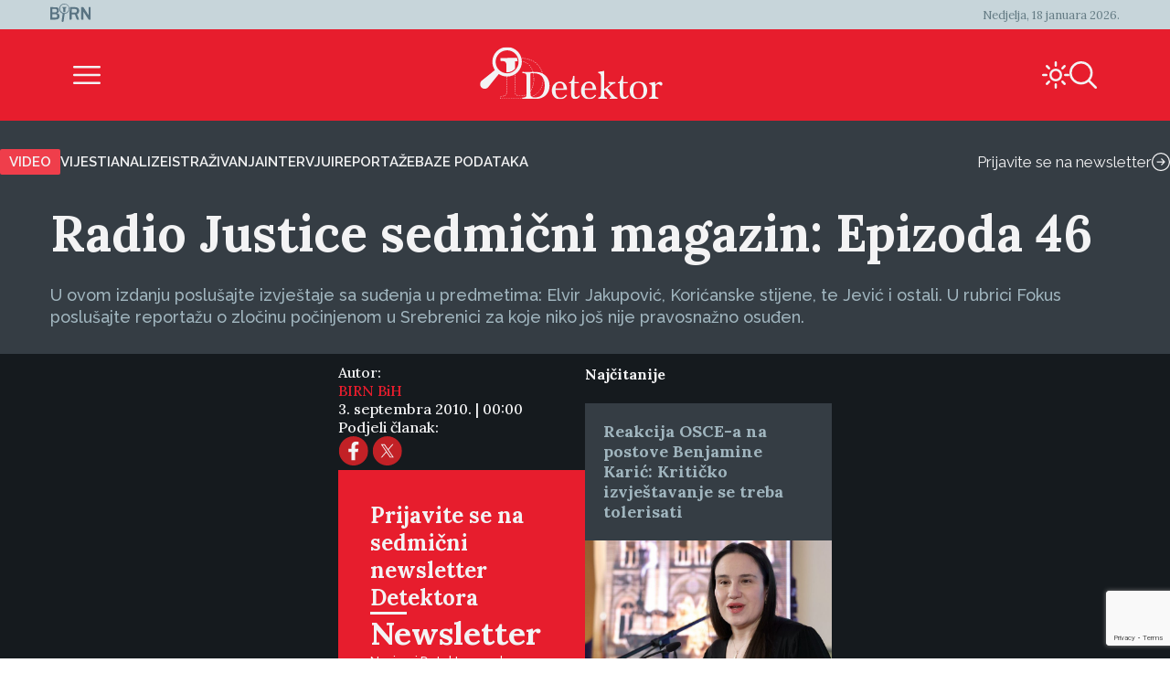

--- FILE ---
content_type: text/html; charset=utf-8
request_url: https://www.google.com/recaptcha/api2/anchor?ar=1&k=6Le6RJwgAAAAAPel-2YdVaR8bipkm87FqPbaBaNN&co=aHR0cHM6Ly9kZXRla3Rvci5iYTo0NDM.&hl=en&v=PoyoqOPhxBO7pBk68S4YbpHZ&size=invisible&anchor-ms=20000&execute-ms=30000&cb=bhq2gl7e0s1j
body_size: 48812
content:
<!DOCTYPE HTML><html dir="ltr" lang="en"><head><meta http-equiv="Content-Type" content="text/html; charset=UTF-8">
<meta http-equiv="X-UA-Compatible" content="IE=edge">
<title>reCAPTCHA</title>
<style type="text/css">
/* cyrillic-ext */
@font-face {
  font-family: 'Roboto';
  font-style: normal;
  font-weight: 400;
  font-stretch: 100%;
  src: url(//fonts.gstatic.com/s/roboto/v48/KFO7CnqEu92Fr1ME7kSn66aGLdTylUAMa3GUBHMdazTgWw.woff2) format('woff2');
  unicode-range: U+0460-052F, U+1C80-1C8A, U+20B4, U+2DE0-2DFF, U+A640-A69F, U+FE2E-FE2F;
}
/* cyrillic */
@font-face {
  font-family: 'Roboto';
  font-style: normal;
  font-weight: 400;
  font-stretch: 100%;
  src: url(//fonts.gstatic.com/s/roboto/v48/KFO7CnqEu92Fr1ME7kSn66aGLdTylUAMa3iUBHMdazTgWw.woff2) format('woff2');
  unicode-range: U+0301, U+0400-045F, U+0490-0491, U+04B0-04B1, U+2116;
}
/* greek-ext */
@font-face {
  font-family: 'Roboto';
  font-style: normal;
  font-weight: 400;
  font-stretch: 100%;
  src: url(//fonts.gstatic.com/s/roboto/v48/KFO7CnqEu92Fr1ME7kSn66aGLdTylUAMa3CUBHMdazTgWw.woff2) format('woff2');
  unicode-range: U+1F00-1FFF;
}
/* greek */
@font-face {
  font-family: 'Roboto';
  font-style: normal;
  font-weight: 400;
  font-stretch: 100%;
  src: url(//fonts.gstatic.com/s/roboto/v48/KFO7CnqEu92Fr1ME7kSn66aGLdTylUAMa3-UBHMdazTgWw.woff2) format('woff2');
  unicode-range: U+0370-0377, U+037A-037F, U+0384-038A, U+038C, U+038E-03A1, U+03A3-03FF;
}
/* math */
@font-face {
  font-family: 'Roboto';
  font-style: normal;
  font-weight: 400;
  font-stretch: 100%;
  src: url(//fonts.gstatic.com/s/roboto/v48/KFO7CnqEu92Fr1ME7kSn66aGLdTylUAMawCUBHMdazTgWw.woff2) format('woff2');
  unicode-range: U+0302-0303, U+0305, U+0307-0308, U+0310, U+0312, U+0315, U+031A, U+0326-0327, U+032C, U+032F-0330, U+0332-0333, U+0338, U+033A, U+0346, U+034D, U+0391-03A1, U+03A3-03A9, U+03B1-03C9, U+03D1, U+03D5-03D6, U+03F0-03F1, U+03F4-03F5, U+2016-2017, U+2034-2038, U+203C, U+2040, U+2043, U+2047, U+2050, U+2057, U+205F, U+2070-2071, U+2074-208E, U+2090-209C, U+20D0-20DC, U+20E1, U+20E5-20EF, U+2100-2112, U+2114-2115, U+2117-2121, U+2123-214F, U+2190, U+2192, U+2194-21AE, U+21B0-21E5, U+21F1-21F2, U+21F4-2211, U+2213-2214, U+2216-22FF, U+2308-230B, U+2310, U+2319, U+231C-2321, U+2336-237A, U+237C, U+2395, U+239B-23B7, U+23D0, U+23DC-23E1, U+2474-2475, U+25AF, U+25B3, U+25B7, U+25BD, U+25C1, U+25CA, U+25CC, U+25FB, U+266D-266F, U+27C0-27FF, U+2900-2AFF, U+2B0E-2B11, U+2B30-2B4C, U+2BFE, U+3030, U+FF5B, U+FF5D, U+1D400-1D7FF, U+1EE00-1EEFF;
}
/* symbols */
@font-face {
  font-family: 'Roboto';
  font-style: normal;
  font-weight: 400;
  font-stretch: 100%;
  src: url(//fonts.gstatic.com/s/roboto/v48/KFO7CnqEu92Fr1ME7kSn66aGLdTylUAMaxKUBHMdazTgWw.woff2) format('woff2');
  unicode-range: U+0001-000C, U+000E-001F, U+007F-009F, U+20DD-20E0, U+20E2-20E4, U+2150-218F, U+2190, U+2192, U+2194-2199, U+21AF, U+21E6-21F0, U+21F3, U+2218-2219, U+2299, U+22C4-22C6, U+2300-243F, U+2440-244A, U+2460-24FF, U+25A0-27BF, U+2800-28FF, U+2921-2922, U+2981, U+29BF, U+29EB, U+2B00-2BFF, U+4DC0-4DFF, U+FFF9-FFFB, U+10140-1018E, U+10190-1019C, U+101A0, U+101D0-101FD, U+102E0-102FB, U+10E60-10E7E, U+1D2C0-1D2D3, U+1D2E0-1D37F, U+1F000-1F0FF, U+1F100-1F1AD, U+1F1E6-1F1FF, U+1F30D-1F30F, U+1F315, U+1F31C, U+1F31E, U+1F320-1F32C, U+1F336, U+1F378, U+1F37D, U+1F382, U+1F393-1F39F, U+1F3A7-1F3A8, U+1F3AC-1F3AF, U+1F3C2, U+1F3C4-1F3C6, U+1F3CA-1F3CE, U+1F3D4-1F3E0, U+1F3ED, U+1F3F1-1F3F3, U+1F3F5-1F3F7, U+1F408, U+1F415, U+1F41F, U+1F426, U+1F43F, U+1F441-1F442, U+1F444, U+1F446-1F449, U+1F44C-1F44E, U+1F453, U+1F46A, U+1F47D, U+1F4A3, U+1F4B0, U+1F4B3, U+1F4B9, U+1F4BB, U+1F4BF, U+1F4C8-1F4CB, U+1F4D6, U+1F4DA, U+1F4DF, U+1F4E3-1F4E6, U+1F4EA-1F4ED, U+1F4F7, U+1F4F9-1F4FB, U+1F4FD-1F4FE, U+1F503, U+1F507-1F50B, U+1F50D, U+1F512-1F513, U+1F53E-1F54A, U+1F54F-1F5FA, U+1F610, U+1F650-1F67F, U+1F687, U+1F68D, U+1F691, U+1F694, U+1F698, U+1F6AD, U+1F6B2, U+1F6B9-1F6BA, U+1F6BC, U+1F6C6-1F6CF, U+1F6D3-1F6D7, U+1F6E0-1F6EA, U+1F6F0-1F6F3, U+1F6F7-1F6FC, U+1F700-1F7FF, U+1F800-1F80B, U+1F810-1F847, U+1F850-1F859, U+1F860-1F887, U+1F890-1F8AD, U+1F8B0-1F8BB, U+1F8C0-1F8C1, U+1F900-1F90B, U+1F93B, U+1F946, U+1F984, U+1F996, U+1F9E9, U+1FA00-1FA6F, U+1FA70-1FA7C, U+1FA80-1FA89, U+1FA8F-1FAC6, U+1FACE-1FADC, U+1FADF-1FAE9, U+1FAF0-1FAF8, U+1FB00-1FBFF;
}
/* vietnamese */
@font-face {
  font-family: 'Roboto';
  font-style: normal;
  font-weight: 400;
  font-stretch: 100%;
  src: url(//fonts.gstatic.com/s/roboto/v48/KFO7CnqEu92Fr1ME7kSn66aGLdTylUAMa3OUBHMdazTgWw.woff2) format('woff2');
  unicode-range: U+0102-0103, U+0110-0111, U+0128-0129, U+0168-0169, U+01A0-01A1, U+01AF-01B0, U+0300-0301, U+0303-0304, U+0308-0309, U+0323, U+0329, U+1EA0-1EF9, U+20AB;
}
/* latin-ext */
@font-face {
  font-family: 'Roboto';
  font-style: normal;
  font-weight: 400;
  font-stretch: 100%;
  src: url(//fonts.gstatic.com/s/roboto/v48/KFO7CnqEu92Fr1ME7kSn66aGLdTylUAMa3KUBHMdazTgWw.woff2) format('woff2');
  unicode-range: U+0100-02BA, U+02BD-02C5, U+02C7-02CC, U+02CE-02D7, U+02DD-02FF, U+0304, U+0308, U+0329, U+1D00-1DBF, U+1E00-1E9F, U+1EF2-1EFF, U+2020, U+20A0-20AB, U+20AD-20C0, U+2113, U+2C60-2C7F, U+A720-A7FF;
}
/* latin */
@font-face {
  font-family: 'Roboto';
  font-style: normal;
  font-weight: 400;
  font-stretch: 100%;
  src: url(//fonts.gstatic.com/s/roboto/v48/KFO7CnqEu92Fr1ME7kSn66aGLdTylUAMa3yUBHMdazQ.woff2) format('woff2');
  unicode-range: U+0000-00FF, U+0131, U+0152-0153, U+02BB-02BC, U+02C6, U+02DA, U+02DC, U+0304, U+0308, U+0329, U+2000-206F, U+20AC, U+2122, U+2191, U+2193, U+2212, U+2215, U+FEFF, U+FFFD;
}
/* cyrillic-ext */
@font-face {
  font-family: 'Roboto';
  font-style: normal;
  font-weight: 500;
  font-stretch: 100%;
  src: url(//fonts.gstatic.com/s/roboto/v48/KFO7CnqEu92Fr1ME7kSn66aGLdTylUAMa3GUBHMdazTgWw.woff2) format('woff2');
  unicode-range: U+0460-052F, U+1C80-1C8A, U+20B4, U+2DE0-2DFF, U+A640-A69F, U+FE2E-FE2F;
}
/* cyrillic */
@font-face {
  font-family: 'Roboto';
  font-style: normal;
  font-weight: 500;
  font-stretch: 100%;
  src: url(//fonts.gstatic.com/s/roboto/v48/KFO7CnqEu92Fr1ME7kSn66aGLdTylUAMa3iUBHMdazTgWw.woff2) format('woff2');
  unicode-range: U+0301, U+0400-045F, U+0490-0491, U+04B0-04B1, U+2116;
}
/* greek-ext */
@font-face {
  font-family: 'Roboto';
  font-style: normal;
  font-weight: 500;
  font-stretch: 100%;
  src: url(//fonts.gstatic.com/s/roboto/v48/KFO7CnqEu92Fr1ME7kSn66aGLdTylUAMa3CUBHMdazTgWw.woff2) format('woff2');
  unicode-range: U+1F00-1FFF;
}
/* greek */
@font-face {
  font-family: 'Roboto';
  font-style: normal;
  font-weight: 500;
  font-stretch: 100%;
  src: url(//fonts.gstatic.com/s/roboto/v48/KFO7CnqEu92Fr1ME7kSn66aGLdTylUAMa3-UBHMdazTgWw.woff2) format('woff2');
  unicode-range: U+0370-0377, U+037A-037F, U+0384-038A, U+038C, U+038E-03A1, U+03A3-03FF;
}
/* math */
@font-face {
  font-family: 'Roboto';
  font-style: normal;
  font-weight: 500;
  font-stretch: 100%;
  src: url(//fonts.gstatic.com/s/roboto/v48/KFO7CnqEu92Fr1ME7kSn66aGLdTylUAMawCUBHMdazTgWw.woff2) format('woff2');
  unicode-range: U+0302-0303, U+0305, U+0307-0308, U+0310, U+0312, U+0315, U+031A, U+0326-0327, U+032C, U+032F-0330, U+0332-0333, U+0338, U+033A, U+0346, U+034D, U+0391-03A1, U+03A3-03A9, U+03B1-03C9, U+03D1, U+03D5-03D6, U+03F0-03F1, U+03F4-03F5, U+2016-2017, U+2034-2038, U+203C, U+2040, U+2043, U+2047, U+2050, U+2057, U+205F, U+2070-2071, U+2074-208E, U+2090-209C, U+20D0-20DC, U+20E1, U+20E5-20EF, U+2100-2112, U+2114-2115, U+2117-2121, U+2123-214F, U+2190, U+2192, U+2194-21AE, U+21B0-21E5, U+21F1-21F2, U+21F4-2211, U+2213-2214, U+2216-22FF, U+2308-230B, U+2310, U+2319, U+231C-2321, U+2336-237A, U+237C, U+2395, U+239B-23B7, U+23D0, U+23DC-23E1, U+2474-2475, U+25AF, U+25B3, U+25B7, U+25BD, U+25C1, U+25CA, U+25CC, U+25FB, U+266D-266F, U+27C0-27FF, U+2900-2AFF, U+2B0E-2B11, U+2B30-2B4C, U+2BFE, U+3030, U+FF5B, U+FF5D, U+1D400-1D7FF, U+1EE00-1EEFF;
}
/* symbols */
@font-face {
  font-family: 'Roboto';
  font-style: normal;
  font-weight: 500;
  font-stretch: 100%;
  src: url(//fonts.gstatic.com/s/roboto/v48/KFO7CnqEu92Fr1ME7kSn66aGLdTylUAMaxKUBHMdazTgWw.woff2) format('woff2');
  unicode-range: U+0001-000C, U+000E-001F, U+007F-009F, U+20DD-20E0, U+20E2-20E4, U+2150-218F, U+2190, U+2192, U+2194-2199, U+21AF, U+21E6-21F0, U+21F3, U+2218-2219, U+2299, U+22C4-22C6, U+2300-243F, U+2440-244A, U+2460-24FF, U+25A0-27BF, U+2800-28FF, U+2921-2922, U+2981, U+29BF, U+29EB, U+2B00-2BFF, U+4DC0-4DFF, U+FFF9-FFFB, U+10140-1018E, U+10190-1019C, U+101A0, U+101D0-101FD, U+102E0-102FB, U+10E60-10E7E, U+1D2C0-1D2D3, U+1D2E0-1D37F, U+1F000-1F0FF, U+1F100-1F1AD, U+1F1E6-1F1FF, U+1F30D-1F30F, U+1F315, U+1F31C, U+1F31E, U+1F320-1F32C, U+1F336, U+1F378, U+1F37D, U+1F382, U+1F393-1F39F, U+1F3A7-1F3A8, U+1F3AC-1F3AF, U+1F3C2, U+1F3C4-1F3C6, U+1F3CA-1F3CE, U+1F3D4-1F3E0, U+1F3ED, U+1F3F1-1F3F3, U+1F3F5-1F3F7, U+1F408, U+1F415, U+1F41F, U+1F426, U+1F43F, U+1F441-1F442, U+1F444, U+1F446-1F449, U+1F44C-1F44E, U+1F453, U+1F46A, U+1F47D, U+1F4A3, U+1F4B0, U+1F4B3, U+1F4B9, U+1F4BB, U+1F4BF, U+1F4C8-1F4CB, U+1F4D6, U+1F4DA, U+1F4DF, U+1F4E3-1F4E6, U+1F4EA-1F4ED, U+1F4F7, U+1F4F9-1F4FB, U+1F4FD-1F4FE, U+1F503, U+1F507-1F50B, U+1F50D, U+1F512-1F513, U+1F53E-1F54A, U+1F54F-1F5FA, U+1F610, U+1F650-1F67F, U+1F687, U+1F68D, U+1F691, U+1F694, U+1F698, U+1F6AD, U+1F6B2, U+1F6B9-1F6BA, U+1F6BC, U+1F6C6-1F6CF, U+1F6D3-1F6D7, U+1F6E0-1F6EA, U+1F6F0-1F6F3, U+1F6F7-1F6FC, U+1F700-1F7FF, U+1F800-1F80B, U+1F810-1F847, U+1F850-1F859, U+1F860-1F887, U+1F890-1F8AD, U+1F8B0-1F8BB, U+1F8C0-1F8C1, U+1F900-1F90B, U+1F93B, U+1F946, U+1F984, U+1F996, U+1F9E9, U+1FA00-1FA6F, U+1FA70-1FA7C, U+1FA80-1FA89, U+1FA8F-1FAC6, U+1FACE-1FADC, U+1FADF-1FAE9, U+1FAF0-1FAF8, U+1FB00-1FBFF;
}
/* vietnamese */
@font-face {
  font-family: 'Roboto';
  font-style: normal;
  font-weight: 500;
  font-stretch: 100%;
  src: url(//fonts.gstatic.com/s/roboto/v48/KFO7CnqEu92Fr1ME7kSn66aGLdTylUAMa3OUBHMdazTgWw.woff2) format('woff2');
  unicode-range: U+0102-0103, U+0110-0111, U+0128-0129, U+0168-0169, U+01A0-01A1, U+01AF-01B0, U+0300-0301, U+0303-0304, U+0308-0309, U+0323, U+0329, U+1EA0-1EF9, U+20AB;
}
/* latin-ext */
@font-face {
  font-family: 'Roboto';
  font-style: normal;
  font-weight: 500;
  font-stretch: 100%;
  src: url(//fonts.gstatic.com/s/roboto/v48/KFO7CnqEu92Fr1ME7kSn66aGLdTylUAMa3KUBHMdazTgWw.woff2) format('woff2');
  unicode-range: U+0100-02BA, U+02BD-02C5, U+02C7-02CC, U+02CE-02D7, U+02DD-02FF, U+0304, U+0308, U+0329, U+1D00-1DBF, U+1E00-1E9F, U+1EF2-1EFF, U+2020, U+20A0-20AB, U+20AD-20C0, U+2113, U+2C60-2C7F, U+A720-A7FF;
}
/* latin */
@font-face {
  font-family: 'Roboto';
  font-style: normal;
  font-weight: 500;
  font-stretch: 100%;
  src: url(//fonts.gstatic.com/s/roboto/v48/KFO7CnqEu92Fr1ME7kSn66aGLdTylUAMa3yUBHMdazQ.woff2) format('woff2');
  unicode-range: U+0000-00FF, U+0131, U+0152-0153, U+02BB-02BC, U+02C6, U+02DA, U+02DC, U+0304, U+0308, U+0329, U+2000-206F, U+20AC, U+2122, U+2191, U+2193, U+2212, U+2215, U+FEFF, U+FFFD;
}
/* cyrillic-ext */
@font-face {
  font-family: 'Roboto';
  font-style: normal;
  font-weight: 900;
  font-stretch: 100%;
  src: url(//fonts.gstatic.com/s/roboto/v48/KFO7CnqEu92Fr1ME7kSn66aGLdTylUAMa3GUBHMdazTgWw.woff2) format('woff2');
  unicode-range: U+0460-052F, U+1C80-1C8A, U+20B4, U+2DE0-2DFF, U+A640-A69F, U+FE2E-FE2F;
}
/* cyrillic */
@font-face {
  font-family: 'Roboto';
  font-style: normal;
  font-weight: 900;
  font-stretch: 100%;
  src: url(//fonts.gstatic.com/s/roboto/v48/KFO7CnqEu92Fr1ME7kSn66aGLdTylUAMa3iUBHMdazTgWw.woff2) format('woff2');
  unicode-range: U+0301, U+0400-045F, U+0490-0491, U+04B0-04B1, U+2116;
}
/* greek-ext */
@font-face {
  font-family: 'Roboto';
  font-style: normal;
  font-weight: 900;
  font-stretch: 100%;
  src: url(//fonts.gstatic.com/s/roboto/v48/KFO7CnqEu92Fr1ME7kSn66aGLdTylUAMa3CUBHMdazTgWw.woff2) format('woff2');
  unicode-range: U+1F00-1FFF;
}
/* greek */
@font-face {
  font-family: 'Roboto';
  font-style: normal;
  font-weight: 900;
  font-stretch: 100%;
  src: url(//fonts.gstatic.com/s/roboto/v48/KFO7CnqEu92Fr1ME7kSn66aGLdTylUAMa3-UBHMdazTgWw.woff2) format('woff2');
  unicode-range: U+0370-0377, U+037A-037F, U+0384-038A, U+038C, U+038E-03A1, U+03A3-03FF;
}
/* math */
@font-face {
  font-family: 'Roboto';
  font-style: normal;
  font-weight: 900;
  font-stretch: 100%;
  src: url(//fonts.gstatic.com/s/roboto/v48/KFO7CnqEu92Fr1ME7kSn66aGLdTylUAMawCUBHMdazTgWw.woff2) format('woff2');
  unicode-range: U+0302-0303, U+0305, U+0307-0308, U+0310, U+0312, U+0315, U+031A, U+0326-0327, U+032C, U+032F-0330, U+0332-0333, U+0338, U+033A, U+0346, U+034D, U+0391-03A1, U+03A3-03A9, U+03B1-03C9, U+03D1, U+03D5-03D6, U+03F0-03F1, U+03F4-03F5, U+2016-2017, U+2034-2038, U+203C, U+2040, U+2043, U+2047, U+2050, U+2057, U+205F, U+2070-2071, U+2074-208E, U+2090-209C, U+20D0-20DC, U+20E1, U+20E5-20EF, U+2100-2112, U+2114-2115, U+2117-2121, U+2123-214F, U+2190, U+2192, U+2194-21AE, U+21B0-21E5, U+21F1-21F2, U+21F4-2211, U+2213-2214, U+2216-22FF, U+2308-230B, U+2310, U+2319, U+231C-2321, U+2336-237A, U+237C, U+2395, U+239B-23B7, U+23D0, U+23DC-23E1, U+2474-2475, U+25AF, U+25B3, U+25B7, U+25BD, U+25C1, U+25CA, U+25CC, U+25FB, U+266D-266F, U+27C0-27FF, U+2900-2AFF, U+2B0E-2B11, U+2B30-2B4C, U+2BFE, U+3030, U+FF5B, U+FF5D, U+1D400-1D7FF, U+1EE00-1EEFF;
}
/* symbols */
@font-face {
  font-family: 'Roboto';
  font-style: normal;
  font-weight: 900;
  font-stretch: 100%;
  src: url(//fonts.gstatic.com/s/roboto/v48/KFO7CnqEu92Fr1ME7kSn66aGLdTylUAMaxKUBHMdazTgWw.woff2) format('woff2');
  unicode-range: U+0001-000C, U+000E-001F, U+007F-009F, U+20DD-20E0, U+20E2-20E4, U+2150-218F, U+2190, U+2192, U+2194-2199, U+21AF, U+21E6-21F0, U+21F3, U+2218-2219, U+2299, U+22C4-22C6, U+2300-243F, U+2440-244A, U+2460-24FF, U+25A0-27BF, U+2800-28FF, U+2921-2922, U+2981, U+29BF, U+29EB, U+2B00-2BFF, U+4DC0-4DFF, U+FFF9-FFFB, U+10140-1018E, U+10190-1019C, U+101A0, U+101D0-101FD, U+102E0-102FB, U+10E60-10E7E, U+1D2C0-1D2D3, U+1D2E0-1D37F, U+1F000-1F0FF, U+1F100-1F1AD, U+1F1E6-1F1FF, U+1F30D-1F30F, U+1F315, U+1F31C, U+1F31E, U+1F320-1F32C, U+1F336, U+1F378, U+1F37D, U+1F382, U+1F393-1F39F, U+1F3A7-1F3A8, U+1F3AC-1F3AF, U+1F3C2, U+1F3C4-1F3C6, U+1F3CA-1F3CE, U+1F3D4-1F3E0, U+1F3ED, U+1F3F1-1F3F3, U+1F3F5-1F3F7, U+1F408, U+1F415, U+1F41F, U+1F426, U+1F43F, U+1F441-1F442, U+1F444, U+1F446-1F449, U+1F44C-1F44E, U+1F453, U+1F46A, U+1F47D, U+1F4A3, U+1F4B0, U+1F4B3, U+1F4B9, U+1F4BB, U+1F4BF, U+1F4C8-1F4CB, U+1F4D6, U+1F4DA, U+1F4DF, U+1F4E3-1F4E6, U+1F4EA-1F4ED, U+1F4F7, U+1F4F9-1F4FB, U+1F4FD-1F4FE, U+1F503, U+1F507-1F50B, U+1F50D, U+1F512-1F513, U+1F53E-1F54A, U+1F54F-1F5FA, U+1F610, U+1F650-1F67F, U+1F687, U+1F68D, U+1F691, U+1F694, U+1F698, U+1F6AD, U+1F6B2, U+1F6B9-1F6BA, U+1F6BC, U+1F6C6-1F6CF, U+1F6D3-1F6D7, U+1F6E0-1F6EA, U+1F6F0-1F6F3, U+1F6F7-1F6FC, U+1F700-1F7FF, U+1F800-1F80B, U+1F810-1F847, U+1F850-1F859, U+1F860-1F887, U+1F890-1F8AD, U+1F8B0-1F8BB, U+1F8C0-1F8C1, U+1F900-1F90B, U+1F93B, U+1F946, U+1F984, U+1F996, U+1F9E9, U+1FA00-1FA6F, U+1FA70-1FA7C, U+1FA80-1FA89, U+1FA8F-1FAC6, U+1FACE-1FADC, U+1FADF-1FAE9, U+1FAF0-1FAF8, U+1FB00-1FBFF;
}
/* vietnamese */
@font-face {
  font-family: 'Roboto';
  font-style: normal;
  font-weight: 900;
  font-stretch: 100%;
  src: url(//fonts.gstatic.com/s/roboto/v48/KFO7CnqEu92Fr1ME7kSn66aGLdTylUAMa3OUBHMdazTgWw.woff2) format('woff2');
  unicode-range: U+0102-0103, U+0110-0111, U+0128-0129, U+0168-0169, U+01A0-01A1, U+01AF-01B0, U+0300-0301, U+0303-0304, U+0308-0309, U+0323, U+0329, U+1EA0-1EF9, U+20AB;
}
/* latin-ext */
@font-face {
  font-family: 'Roboto';
  font-style: normal;
  font-weight: 900;
  font-stretch: 100%;
  src: url(//fonts.gstatic.com/s/roboto/v48/KFO7CnqEu92Fr1ME7kSn66aGLdTylUAMa3KUBHMdazTgWw.woff2) format('woff2');
  unicode-range: U+0100-02BA, U+02BD-02C5, U+02C7-02CC, U+02CE-02D7, U+02DD-02FF, U+0304, U+0308, U+0329, U+1D00-1DBF, U+1E00-1E9F, U+1EF2-1EFF, U+2020, U+20A0-20AB, U+20AD-20C0, U+2113, U+2C60-2C7F, U+A720-A7FF;
}
/* latin */
@font-face {
  font-family: 'Roboto';
  font-style: normal;
  font-weight: 900;
  font-stretch: 100%;
  src: url(//fonts.gstatic.com/s/roboto/v48/KFO7CnqEu92Fr1ME7kSn66aGLdTylUAMa3yUBHMdazQ.woff2) format('woff2');
  unicode-range: U+0000-00FF, U+0131, U+0152-0153, U+02BB-02BC, U+02C6, U+02DA, U+02DC, U+0304, U+0308, U+0329, U+2000-206F, U+20AC, U+2122, U+2191, U+2193, U+2212, U+2215, U+FEFF, U+FFFD;
}

</style>
<link rel="stylesheet" type="text/css" href="https://www.gstatic.com/recaptcha/releases/PoyoqOPhxBO7pBk68S4YbpHZ/styles__ltr.css">
<script nonce="TKDm7J3eC6MLgNpA08_A6Q" type="text/javascript">window['__recaptcha_api'] = 'https://www.google.com/recaptcha/api2/';</script>
<script type="text/javascript" src="https://www.gstatic.com/recaptcha/releases/PoyoqOPhxBO7pBk68S4YbpHZ/recaptcha__en.js" nonce="TKDm7J3eC6MLgNpA08_A6Q">
      
    </script></head>
<body><div id="rc-anchor-alert" class="rc-anchor-alert"></div>
<input type="hidden" id="recaptcha-token" value="[base64]">
<script type="text/javascript" nonce="TKDm7J3eC6MLgNpA08_A6Q">
      recaptcha.anchor.Main.init("[\x22ainput\x22,[\x22bgdata\x22,\x22\x22,\[base64]/[base64]/[base64]/[base64]/[base64]/UltsKytdPUU6KEU8MjA0OD9SW2wrK109RT4+NnwxOTI6KChFJjY0NTEyKT09NTUyOTYmJk0rMTxjLmxlbmd0aCYmKGMuY2hhckNvZGVBdChNKzEpJjY0NTEyKT09NTYzMjA/[base64]/[base64]/[base64]/[base64]/[base64]/[base64]/[base64]\x22,\[base64]\\u003d\x22,\[base64]/Dq8K1wrtYw6d/w646w7Q6CDXCrBfDtEMjw5HCjgpCC8OJwqsgwp5bIsKbw6zCrcOYPsK9wovDkg3CmgfCtjbDlsKAOyUuwpRbWXI9wr7DonoiIhvCk8KNK8KXNUDDlsOER8OLQsKmQ2PDhiXCrMO3TUsmasOQc8KRwonDoX/Ds1InwqrDhMOhbcOhw53CjVnDicODw5nDvsKALsOTwrvDoRRpw4ByI8KNw7PDmXdUSW3DiA13w6/CjsKDRsO1w5zDkcKQCMK0w5lhTMOhZMKAIcK7GHwgwplvwrF+woR1wrPDhmRzwrZRQVvChEwzwqPDmsOUGSA1f3FEcyLDhMOHwqPDoj55w5MgHy5ZAnBcwok9W1ACIU0vIE/ChAtTw6nDpxXCjcKrw53CnlZ7LkcowpDDiHDCpMOrw6ZPw7xdw7XDr8KgwoMvXCjCh8K3wrclwoRnwpXCicKGw4rDukVXew9gw6xVL0ohVB7DpcKuwrtOYXdGXlk/wq3Ct3TDt2zDqSDCuC/Di8K3Xjoow4vDug1hw5XCi8OIKR/Dm8OHfcKhwpJnS8Kyw7RFFSTDsH7DtUbDlEpmwrNhw7cudcKxw6kpwpBBIj9Yw7XCphDDqEU/w5lnZDnCoMKrciIiwpkyW8OYdsO+wo3Dl8K5Z01cwpsBwq0FI8OZw4INHMKhw4t0asKRwp1iZ8OWwowVBcKyB8OUFMK5G8OZd8OyMR7CkMKsw69rwq/DpDPCs0nChsKswoItZVkMLUfCk8OywrrDiAzChcK5fMKQPAEcSsKjwp1AEMOxwpMYTMOMwrFfW8OlNMOqw4YGGcKJCcOgwofCmX59w5YYX1/DqVPCm8KkwqHDkmYjKCjDscOowqo9w4XCnsOtw6jDq3LCsgs9PX08D8OLwrRraMOKw7fClsKIQMKhDcKowogZwp/DgXzCkcK3eHoFGAbDgsKXF8OIwpvDvcKSZD/[base64]/DnlxLMcOgwqh8wp/Dmy91woNiacORQMKOwqjCkcKRwrTCqWsswo5BwrvCgMONwrbDrW7DvsOcCMKlwoXCizJCB3ciHi/Co8K1wolUw4BEwqEDGMKdLMKVwrLDuAXCqRYRw7xZP3/DqcKAwoFceHdNPcKFwq4sZ8OXfl99w7A7woYmLgvCv8Oiw77Cn8OlMSh0w5bDs8KrwrrDmibCiULDsHfCksOjw6pEw44Sw5XDsS7CkDw7wrkCaS3Dt8K0HRbDmsKDLDHCmsOmcsODcjzDvsKSw4/CtU1mI8Ofw7DCjSobw7xrwoDDoAEHw7QwGQEoWMOpwr92w7Ifwq4WI1d1w5FuwqR+YU4JB8OWw4fDoWZuw6llZikUSkXDicKFw5V4XcOHAcO/J8O1NMK/w7HCvxYDw6HDm8KKAsKrw5l7W8OWeSJ+NhBWwrpiwpdbOsK8LWvCqhEgAsOJwprDu8K0w4YALwrDg8OBSWsSJ8O+wqXCq8Kfw7LDtsOwwr3Dl8Onw5fCsHxIacKRwrk7SxIIw4TDgl/CusOxw6fDl8ONc8Ohwr/CnMKzwpvCoxluwpAvR8Oowp9Owpp1w67DhMOXLGfCpHjCuQ51wrQHLcO/wobCpsK1bcOFw6vCvMK1w5xtFgDDoMKywo/ChsOCR0PCvQFswovDlhsUw6PCvlnCgHVyUn1/fsO+MGlUWWjDs3PDocOmwpLCoMOwMGLCi2TCvwtseRDCrsKNw59Xw7d3wrFRwoxwa1zCrHXDl8Kae8OrPMK/SSQhwoXCjkcVw4/ChGnCosOlZcOkZSHCoMOxwqzDnMKmwowTwp7Dl8KTw6LCrUxsw6sqJ1vCkMKPwpXCu8ODUBkOZBI6wp96RcKdwoUfKsOpwqzCssO3wobClsOww4JFw7DCpcO2w7wzw6gDwoLDlVM/ccKiPlRmwpnCvcO4wrhYwplDw5zDqGMVHMKMS8O+DV19Fn1NeXsFDFbDsD/[base64]/wrXDhMOowqAzw58Xw6wXwrDDg8KcY8OVOsOGwoRLwozCt37CsMO/HkpiZsOZOcKGCE9oXUvCksOkd8KGw5wDEsKywpx6wrp8wqxLZcKjwpnClsOcwoA2FsKGSMOzaTnDo8KtwqHDjcKywofCjkpcGMK3wrTCnmMXw6fDhcO3IcOLw4rCo8KeZl5Hw7LCjxUyworCpcKYQV09esOWTjPDmcOfwojDkgdRbMKUF2PDlMK9c1k1QcO7bHZNw6/DunoMw5gyMXLDiMOowpXDvsOCwrjDvsOicMOnw4HCncK6d8O7w5DDhsKrwr3Dq3gWBMOFworDucKRw4ciGSEEbMOXw7XDlR4uw6lxw6XCqmp5wr7Cgk/CmMKnwqXDmsOPwprCjsOZfMOLfMKEXcOGwqVlwpdrw48qw73Cj8O+wpAFU8KTaU7Clg/ClDTDlMKTwqDCpmvCpcKlXh1LUAHCkBrDisOzJcK5d3PCocK2BkwxGMO+cl7CtsKVCMOew6djfGw7w53DpcKtwpvDnlkqwqPCt8KJaMOgD8K6AwnCp1s0ACDCmEPClinDogEFwrZgH8OMw5hbEMOXVMKYHsOzwpRve2/Dh8KjwpNzIsKHw59Jwq3CrRtvw7vDkC4CUUFeKB7ChcKRw5NRwp/[base64]/CkhsbFMKTw6XDiHxgwqnCr8OjNDFrw6F8wrLCn8KtwoYSJcK0woI/wqXDicO+McKeP8OXw7QdDDbCq8O0wpVMfAjDjUnDtCI2w6rCj0oVwqXDgsKwPcKXVxUnwqjDmcKMCk/DmMKALz/DrUzCqhDDqD4MUMOCRsOCRMKFwpRtwqg5wpTDucK5wpfCuAzCscOnwp4Xw7fCmwLDkWx1aCUIPmfCrMKbwqhfHMOZwqcKwosvwplYLcKpw5fDgcOyfisofsOGwo8Cwo/CiXsfEsOJazzClMK9EsOxXcOmw5QSw5VidsKGH8KfTcKWwp3DlMKDwpTCsMOAA2rCl8OywpZ9w7TDpXMFwph8wp7DiyQowp7CiWRZwoLDk8K1GRUjPsKFw7RgcX3DqU3DgMKhwpolwo3CvETCscKawoElJBwFwpdYw5bCicKvAcO6wprDksOhw7kYw6PDn8O/w6gKAcKbwpYzw4rChw0BKD07w7zCj2F8wqHDkMKyFMKTw4tPAcOUb8OFwq8PwqPDocOtwqzDikPDqgXDsnbDnw/ClcOmVEjDtsKaw7pvfmHDqz/CnjjDljbDlQsKwpfCuMKyf2JFwod/[base64]/wqNcw7BEw6hkDGR/KzQjwpXDu3tiKcOgwrrCu8KeIHjDscKODhIPwqVHN8OOwo3Dj8O6w5FQAXpMwqZYU8KMJzfDqcK0wosrw7DDksOCBcKgC8OMasOSX8KEw7LDosOwwqfDgirCgMOsQcOSwrMdA3PDnh/[base64]/Ck8KMSsKDw6HDoMOKwpVrWkESwo7CiMKowrdBYMOrX8KBwrthXsKkwrlRw4TCucOXfcOXw7/Dj8K8DyHDpQHDu8Ktw4vCs8KvY1p1MMOKfsOdwrNgwqQGFF8ULy02wpzCh1PCncKBXBPDr3fCuk8UbHHDuAY3LsKwT8ORFk3Ct3XDjsO7wrxZwphQDArDocOuwpU7OVXCuibCsm5fFMOtw5zCnzZlw7vCmsOKYQM8w4nCjsOTc3/CmnEVw7lWWsKcUsKiwpHDvVXDjMOxw7jCucKTw6FQWsOvw43CrRcYwprDlcOJX3TClTAGQwDCqFDDn8O6w5lSCQPDjlHDlsOCwqMQwofDtFLDoD4PwrvCnyDCvcOmB1wAMmzCmCXDu8Kiwr/CisKdbl7Ck1vDvMOfWsOmw4XCvB5pw4wUG8OWVhA2U8OTw4wswo3Dg2R6QsOTAVB4w6/[base64]/[base64]/YcKTAcKAw6PCmsKaKA/CoGUxw7nDsMO+w6vClMO4WlbDrnjCiMKZwpQXRV/CusO6w6nDmMOGHcKPw5kpF37Cp1hIDwzDgcOzHwHCvFfDnBkGwrFYAArCl1cuw5LDhQguwrPDhMOBw4DChjLDtMKWw5VmwrXDksO3w64Xw4pBwrLDnUvDhcO5bxBKS8KECgUcGsOVwr3CncObw5HCncKnw7/ChsK9f2jDusKBwq/DhsOtM2shw5xkHFdFa8KeNcKdT8KRwpQLw6NDBE09w7vDj0FOwr0sw6vDrAskwpXDmMOFwo3CozxlRiI4UBHCicOBVwAOwqVKUsOJwppcVcONN8Kdw6/Du33DnMOBw7/CoAV2wp/DvibCvsK7IMKGw5DCjQlFw5phOsOow41TH2XCrUlLT8OiwpDCssOww43CqSZww7tgFTvDrFLCkTXDm8KRPlo7wqPDmcK+w4/Cu8KAwpnCksK2JEnCn8OVw4TDhXYXw6bDkX7DjMO3YMKYwr/Cl8KldC7DvWXCqcK9SsKcw77CqHhaw4DCvMO0w4FXGMKFMRzCscKmQU5pw5zCtgBFSsOowqAFUMKawrx+wq87w7AgwpshbsKBw6XCmcKRwq/[base64]/CrADCrD17wo0Lw5LCtSI+eANYwpbCnMKwDMKoFDzCgXLDkcK8woDDkF9Fb8KYRXbDgCbCtsOqwrpOZTPClcK3YQYbLyvCgsOGwq9qw4/[base64]/Cv8OJw63CjVzDtmt/UcOQDX3Dr2bCnsKJwoYIW8ObdT1pGsK8w4PCoXHCpcKcF8KHwrTDu8K/w5h7AzvDs0TDtwdCw6hDwrzCk8Kow4XCiMOtw5DDpg0tZ8KoXxcifh3CuiUEwrTCpl3CtkDClcKjwodtw4YNE8K9YsOYbMKzw7V7YBHDiMKmw6l6WsOiezvCrMKQworDv8OvWz7CuTocSMKuw7/DnXfCu23CiBnCt8KHOcOOw5R/KsOwWRUUHMOiw5nDkMKAwrxGVEfDmsOAw6/Cl2bDkhHDoH44NcOQD8OHw4rClsOPwp/Dqg/Ds8KcY8KGVF7Dg8K2wqB7bjvDljHDgsKzWlZuw7pQwrpMw4VNwrPCi8OocMK0w4/[base64]/Cn3vDtMOrw67CgMK6w5/[base64]/KxAewpXDqibDpcKDw4pHw5FpV8KrB8Ond8KwDHTDmk/[base64]/w59Qw7zCisOYJQEHw5JSw47ComDDvmjDpVDDlVQgw5xfb8KfWT3DoxkYcG8HX8KGwrrCqApnw6/CvMO4w5/DhgsEMwA/wr/[base64]/DgcOkC8KeV0DCvm9LVMKmwotPw4ZnwrnCmMOHwr3CgMK6LcO/eFPDk8KawpHDoXdewqk8RMKvwqV0TsO1bFvCrwrDoRtcMsOmK0LDhMOtwq/CqRPCogbDvsO2GEp5wo7DgzvCgU/DtzVcCMOXG8O4Ax3CpcKsw7DCucKXJDrDgjQOM8KWN8KPwo5vwq3CgsOfMMOgw7HCkjLDoy3Cv0c0esKLfRYuw7LCuwxXTMO4wojCqn3DsxE/wqNpwpA+MknCtmLDjGPDgCnDvnLDjzXCqsOTwoExw7UHw57Cj2BdwoNkwrvCq0/[base64]/[base64]/CinxzNR/Dr8O5GsO9w4XDjhTCoyInWcKjwqhTwq90a3Zmw6/Cm8K1ccOoC8K3woF2wrXDvHrDjcKjPjnDuBjDtMOPw7hpNhrDtmV5wo48w4MKMmLDjMOmw7lgNW3CqMKgSSDDtGk+woXCqjTCgnXDogkGwqDDqhXDukZLAHxJw4fCkSHCq8KqeRZKUcOKAlDDucOgw6jDiD3Cg8KpAGpSw6sVwpJVUSDCmS/DjMOuw6Ekw6jCuhbDkB1awr7DnAYeTkcmwqIFwpbDqMODw4UDw7VhZ8O5WnFBIyYaSmbCssKLwqEOw5EZw7jDpsK0E8K6fMK4OEnCnWvDtsOJaS0FM1MNw6N2BT3CiMKuWsOswo/Dt2TDjsKDwonDtcOQwrDDpQbDmsKhbnnCmsKbwoLCv8OlwqjDucOeEDLCqn3DosOxw43CscO3T8KZw57DtBo1IRtFQsODWXZWEsOeIsOxO2V0wqPCq8KhM8KxXRkmwrLCgBYIwpwSG8OvwrLCpn0Kw54kDMOxw4bCp8Obwo/CpMK6JMK9eR1nNC/DicOVw6UlwpJvVlIsw7nDs3HDnMKow4rCg8OrwrvDm8O1wpcTBsKsWR7CvBDDmsOGw5liMMKJGGbCrATDv8OKw7nDvMKDeAPCocKTMxLCvWwnbMONworDv8KFwokGOUYIcUXClMOfw5UCRMKgHxfDjsO4ZlrCqcKuw5p1QMKJO8KORcKCZMK/w7pewoLCmCgDwqhZwq/CgklmwqPDrVQjwrjCtVtlCcOLwpNxw57DiHDCvnAVwrbCo8K5w6zDn8Kow6FUX1F9XGXCjgpTS8KVfnzDisK7YDNqR8KUwqdbISw4a8OYwpHDqQTDksO3RsO7WMKHJMKgw75qZysSfzlxWi52woHDj30tXQULwrlew5EVw5/CijJTVQp4KHrCvMK4w4JCDjcfLsOEwoPDoCDDhMO9C3fDli5ZDGdowqHCoAE1wos7RFrCqMOgwr/CgRPCmQ/DqC4Yw4nDpcK8w4d7w55qYRrCo8K0wq7CjcOYY8KbJcODwqASw7M+TlnDh8KLwq/DlTUqWyvCgMOia8O3w6ERw7vDun1fGMKJHsK3PhDCiFwKSULDo1LDosO7wpgTccKQWcKtw5xvFsKBIMOBw6LCg2XCqcORw4kwRMONbiosAsOGw6bCn8OPwpDCmFF0w6JhwonCnUddEwh0wpDCvg/DmVUKeTkdPCp+w7rCjhN9CxRXd8K+wrh4w43Cj8OyYcOawqVgGMOrF8KCXFJ+w6PDgw7DtMKtwrLChXLDvHfDkigzRBw2QyA4WcO0wpZTwpF/[base64]/CuMOhwrlOw7LDisK4wpXCl8Kaw5fDkMKJw4F7w6jDkcOYM0NjbsOlw6TClcOywooDEgZuwr08HR7CtD7CtcO+w67CgcKVSMKdYAXDt08NwrF9wrVFwobCijHCtsO+ZDvDrEPDocOgwpnDjzDDt2/DssObwppCBy7CtVwywqxnw4x7w5VZD8OTC19iw77CmMKIw57CsiPCvDvCvWHDl0HCugFdccOjK2JmesKpwpvDiSgbw63CnQvDssKBDcK4LXnDlMK3w6DCoRjDpwIsw7zChhspbxNSw6VwLcOwXMKbwrDCgHzCpVfCtsK1eMKXDRh+ShkUw4/DmMKbw4TCj2hsYAjDujYnNMOHWANTRwXDhWTDhD8Awoo9wpUJQMKRwr9nw6UAwqxGXMOXT3EfMyPCmgvCixsyCCAYUTbDpcK1w5sTw7bDlcOCw7tJwqzDsMK1HwJkwoDCsgTDr1RQbcOaVsOYw4fCpsKGwq/[base64]/LMOGajrDocKdQ0/[base64]/DjRhnwpY9wo/[base64]/Dq8KTw5jConkYAMOpw7lXwr7DrX05w7rDjjDCmsKNwoccwrPCgQ/[base64]/Cu2URwpvDp3Q9bsKRWcKFCMKgwr5twqvDlsO9Ol/DiTfCim3ConjDgB/DqXrCvVTCucKVQ8ORCMKkBcOdXAfCpCJiwrzCkDcwY0ZCJjzDkznDtRjCr8KXF3ltwqZXwpFcw53DgsOIQkcKw5DDvcK/[base64]/Ch8Kvwq1kQ8KJIQzDrMOmH8KqP8Kswp0Ew4LDtCg5wqTDrWl3w6fDpF98YCLDvWXClMKRwoXDhcO7woZAPwl2w5zCv8KxQsKfw5piwpfCncO2wr3DkcKwOMOQw4zCv2sawo4hcA8xw6QXR8O+BzkXw5sWwr/Clk97w6DCocKkMSgscxbDlG/CtcOIw43CncKPwp9JR2ZQwpfDogPCsMKVHUN2wobDnsKTw5UCFkYGwr/DjGbDnsONwpgRGcOoZ8KcwrvCsmzDjMOhw5ptwrkJXMOVw7hMEMOLwoTCv8OmwpbCmm7ChsKFw5tvw7ZMwqxvYsOIw6l6wqrCjzRTKnvDk8Kaw7MZZTA/w5rDpxPCmMKSw6Apw77DmAzDkRkzaWPChHLDhE10AkDDiXHCssK5wrrDn8KSw4EUG8OiScKlw6TDqwrCqWPCikrDiDbDjlnCj8Kuw7tvwosww4g0OnrDkcOOwp/[base64]/DmmtcYTLDiAdDGcOcbnbCkFnDgCDCpcKrc8O7w5HChMOeRsOie2HCtcOIwrwkw4s6YsK/wqvDtSPCkcKJfQpNwqI0wp/[base64]/ClMOaIEhcwoLDusK+S8KcwoJxf1Epw4d2w6PDsGUDw5LCoRtfZjfDmC3CiXrDmsKKAMOSwrg4b3nCvR3DqCLCsC7DqX0awpJMwoZtw6LCjQTDshPDqsO8S3TDkX7Du8KyfMKyODwJEzvDtio7wqHCj8OnwrvCssOEw6fDjmbCnDHDlS/DtGTDhMOKB8OBw4gwwpc6R2FZwr/Ck0BOw7sgJkZnw6pNH8KLHijCglEKwo0Cf8O7B8Kowr4Tw4/CucO4dMOeNMOeD1Nvw63DrsKtY1UCf8OGwqg6wo/CvCzDtmfDl8OBw5MMfkQUa1pqwo5Iw6Z7w5tjw5QPFn0SYlrCgz1gwp04w5gww7XCv8OVwrfDmi7CrcOjNCzDtmvDgsK1wro7wqxJYmHCtcKnHF9LX2E9UDLDox1yw4/DksKEP8O8ccOnWCIcwpguwoPDgsKPw6tyM8KSwqdyW8Kew7MSwplTJi07wo3CrMOOwr7Dp8K5UMOzwooYwrfDj8KtwodbwodGw7TDo1xOXjLDtcOHR8Kfw4Yee8ODccOoZj/DpMK3KBAhw5jDjsKHZsO+Fk/DsUzCpsKjWMOgLMOUWcO0wpgHw7DDi2pNw5E9cMOUw4DDi8OUWBQ/w5LCqsOtdcK2UUo4wr9OSMOYwrFQX8KvdsOkwq0Ow7nCgHlCJcKlNcO5MgHCmsKLU8Ovw6DCtxcCM3VhP0YoXhYyw7jCizR+dcOCw4jDlMOIw4bDp8OvYMOuwqfDh8Oxw7jDnSFhe8OfRRvDhcO9w70iw4HDuMOCEMKHVxvDsinCtmhsw6/Cr8Kgw71tHys/GsOtKU7CkcOawp7Doz5PQMORHzLDjVt9w43CosKdRxjDrV1hw6zCt1jCggx0fkTCoitwKS8VIsOWwrbDtR/DrsK6UEwHwqJZwrrCuHYAH8KaDgLDtDIEw6nCsGcVQcORwoLCgCFLQC7Cm8KacBUDfS/[base64]/[base64]/CicOqGsKQesOXw4jDgMKmQxhOb0jCpksQDsOGVcK9bWwJT2VUwpZuwqLCr8KSZDktM8KowqzDoMOueMOiwrHDrsKmNmbDjm1Uw4kuAXxmw4ZRwqHDucOnUMOlDQV1NsOEwog0OFIIZD/DhMKCw6s4w7bDoj7DmiMee1pUwqZGw7PDp8KhwoBuwrvCtSzDs8Ocd8O7wq/DtsOXXxfDiRjDo8O3wrkobRQqw6chwqVBw4TCkGLCrgooPsOHfChewo3CrwvCh8OBB8KMIMOSMsKew7vCiMK4w75KDRkrw4/DssOAw6nDlcKCw5ALP8KYCMO5wqxawpPCj1fCh8Kxw7nCmlDDjltUCSnDksOPw4hSw7XCnk3Dl8OSIsKSGsK5w77Cs8Kyw7VTwqfClifCnsK0w7jCv07CnsOXKMO/[base64]/CsMOww4DCpsK8Ngoow6RewpNwA1tbO8OCI8OQwqzCm8OJHmrDksOtwo8Dwp1rw4dYwpnCksK8YMOPw5/DimfDj0/[base64]/[base64]/[base64]/CosOvwoXDlMKWFjgJwrtQwqpAa8OPJ8O8P8ORw55KacKDK23Dv3bDhsO6w6xWT3LCjAbDh8KgccOKCMOyMMOcw4VSWMKOWT48ZSbDqmHDlMKIw6l6I1/DgT42eyp5SBIfPMO5wpnCsMO1dcK3dlcvN3TCpcKpTcOSHsKqwpUsdcOWwqNBNcKuwoA2GQklNW4IWko5bsORCFbCmW3ChCc0w6x9wrHCi8OBFmMVw7xPZ8OgwrzCjcOFw67CssOwwqrDi8OTUcKuw7sIwpfDtULDmcKCMMOPdcOveDjDtXNfw5MyfMOvwq/Dhm8AwociXsOjCUfDiMK2w7Bdwq/[base64]/DrsOkFGgTTR/Dk0rDmMO1wrsSwpHDlcK9wqoFw74Sw53CkQPDg8KvTELCoALCijQYwpTDpsODw5ZrYMKLw7bCq2cvw5HCmMKAw4Uhw7HCqj5TE8ODWnrDiMKPOMOdw4E4w5tvHVzDocOABT/CsiVmw7Ywa8OLwprDuT/Cq8KUwoFYw5fDqwIowrEXw7HDtTvDg0PDu8KNw5HCoGXDiMK6wpvDv8OPw5pGwrLDoj5eDF9swqJEU8OkesK1EMOowr0/chzCvDnDlwXDvcOPCE/DtMKdwrrCo346w43CmsK3OjPCsSVAHMKoOzHDslBLFmpFdsO4fm1kZhTDqxTCtk3CosOWwqHDrMOWfMOMFV/DtMOpRnNPOsK3w4t5XDXCrnwGKsKdw6TCgsK9fMKLwqXCvHbCp8OZw6I1w5DDoSnDrMOvw6xsw64QwqfDo8KDB8KCw6h/[base64]/Do1UXwqLDhcKOZcOCw4wIw490V8KuNT/[base64]/w7vCisKAw7gWaTDCnMKUccKlG3nDi3fDt2HCuMOBNjjDrl3CtW/DpMOdwq/Cr3lIUF4hLjUreMOkO8KSwoDDs0fDnm5Ww7bDjEZuBnTDp1zDjMOvwqDCtHg+T8Oywqg2w4VjwoHDo8KHw61EYMOqLS0Hwphnw5/CocKnegxyKDs4w7N6wqIjwqTChHPChcK8wqQDBcKcwqPCq0/CiBXDlsKGblLDrwNLJDHDkMK6fig9QTjDu8KZcBl5DcOTwqFLFcOcw7vDk0rDv0Ajw7M4Jho8w4RHBGbDhXfDpzTDvMOawrfChQM1eGvCs1Mdw7DCs8KkOG50EmTDujUqKcKtwr7CvxnCoiPClsKgwpXDlzfCvHvCtsOQw5vDocKUQ8OHwqVVDzYbdz/DlQHChGMAw4vDoMOWBl88T8KBwpLCs03CqnNVwrzDuV56fsKCI2HCpzfCmsKQKcKFFR3DnMK8UsKVYsO6w4fDti9qNCzDjj4swqghw5rDq8OVGMOgEcK5dcKNwq/[base64]/Dn8OtCMORSMK4wqXDgl3Co8KVCMOOSVZhwofDsHDCr8KFwpjDv8OSScOjwo/DnXtkU8K7w6rDtMKNdcOUw7jCscOnPsKKwr0hw7EkMAhEAMKMEMKtw4ZGw54xw4NCaU4SekzDvkPDo8KBwodsw7Enw5vCuyIEfV3Cs3AXZcOWSlFHWsKIH8OXwq/[base64]/Vy5waCMpf8OKcXohw7vCtQvDkCnCuljCosK+w5XDpSoLWzIsw73DrhQow5kgw7suRcOaeyXCjsKrf8Obw6hPc8O9wrrCs8KKWGLCn8KLwoVPw6TCqMO5Uw50C8Kjw5TDicKzwq4wCFlhSApjwrHDqcKOwpbDoMK7dsOcK8OYwrjDvcOhcTJ9w69tw6hYDGJ/[base64]/w5HDiCfDrMKCAMOYTErDrcOhHyjDi8KhHRBuw6TCkWrCk8Obw6jCk8Oxwpc5w4LClMOiUyDCggrDsl1dwrIWwpzDgwdowpHCrAHCuCcZw5LDpi4+IcOzwojDjCzDugofwrMxw7LDqcKMwpwYTmVuEsOqIMKvGMKPw6EDwr3DjcK5w7EiUSMBIMOMH1MVYXgxwp/[base64]/DjAAmwrIxIcOSw7RVw60wwqjCgMO5bcKiw6NCwoUnRSXDt8OHwp/DkAQGwr3DmcKgCcOFwogiw5rChHHDscO3w4/[base64]/[base64]/CsncRXsKwPh3Dj8OLMMOrwoxZYcKAw5jDnngww4gfwrhMTMKPFSLCr8OoOcKLwp7DncOPwo46an3CsEjDqxMNwr8Rw5vCi8KbOEjDscOVbE3DvMO2bMKedRvCnj9/[base64]/Dv0XCrwxxXhjCsiLCh8K/woLDl8OTHEZuwpLCmsKHc1zDicOYw4lPwoxXXcKkcsOLfsKpw5ZJUcOWw5pOw7PDukd7KDpKJcOBw4kZNsOufGV+H314WcOrfMKgwqk2wqN8wr5wecO+FMOUAMO3WWPDoitLw6ZFw5HCv8KyaUlBbsKjwoYOB2PDrVjDtS7DkT5gMj/DrQYSVMKbMcKFHgjCiMKSw5LDgEPDrMKxw6NOaW0Pwq52w7nCgVFOw7vDuVcKZDzCssK/LB5gw7IGwqEgw7LDnARlwr3CjcKUOQpGBRJJwqYbwo/DuVMrc8O1ehgFw5vCuMOgV8OdEG/CpcO2W8K3wqfDssKZTQ1RJWUQw6nCiSs/wrLCqMOdwoDCkcO/HQLDqilBanEDwpLDpMK0am1+wr/[base64]/W8Kswrs5w7lRwozDmmRedkXDiUApw6R7LRxzP8Ocw7PDim1KVE/DoxzDosOcZMK1w47DvsO2ESYVNzEITBTDjG3CnlvDmTdBw59Cw7txwrFFDjAPJcKZUjFWw4hzPwDCkMK3IEjCt8OIY8OoWcOnwr/DpMKnw4NqwpRVwps/[base64]/CmMK3UX3DtcK3wo5ywr4cwpTDhcOzw5x0w7J0HwZdN8O0GjTDtTfCiMOcW8OHO8KxwojDosOJBcOUw7hELcOlE0fCjiEMw4wmacK8XcKkVVo4w74sFsKBFGLDrMORAwjDvcO6CsOZe0/CgHlSXifCkzjCrX0CAMOieHtdw6XDik/Cl8OlwrI6w5BIwqPDpsOWw6NybmLDpsOuwqbDq1fDicOpW8Kqw7bDi27DiVrDtsOow7bCrjNyQsO7BB/CrUbDuMOJw5/[base64]/DhSHCoMOuUn3CqyA4w5rCmcO/[base64]/Dsmwpw4UFw6/Dk8KlwqDDs8Kfw7PDmwsxwqzCiWEYECrCssKSw7UGCU1+BXXCsy3CunFxwql7wqDDiVwiwoDDshbDuHjDlcOiYwDDsGHDjQ00exTCqsKdEE1Sw6bColTDig3DhlBqwobCjMOZwqvDvGx6w6wOQsOLKcKyw67CvsOpXcKAacOVw53DiMKfdsO/[base64]/[base64]/[base64]/[base64]/CscKZN8OVKTjDuMOjG8OWwoDDmwZCw63CusKbXsOTasKSw7rDozF/b0DCjh/Ct05sw60tworCocKmCsOSR8KcwowXPERbwr/[base64]/D0ABaMOww7LDscO7w43CnXTCssKawqfDnwXDgG7Drh/CjMK/IUXDvBfCkAvDqQ5hwrFUw5ZDwpbDrRA6wo7Crn1nw5XDuE7CjkvDhB3Du8KAw6Eyw6fDsMK5DxPCp3/[base64]/fl/DjMOXXMKpFcOYUk9lwqN7JHsVwo7DucKUw7tvTsKQX8KIIsO3w6PDsWTDjmV7w5/[base64]/DsSMEHMKqw5wPw5bCvhZ8X8KKB8KNAcK6wqfCicKdf0BeFCXChWMNFMOPAlvCrXwYwpHDqcOiF8KLw5/DrTbCvMKrw7gRwp9PdsORwqbDvcOiwrNhwovDpsOCwqjDlTjDpzDCqT/DnMOLw4rDu0TDlcOJwpXCjcKxJEBFw48jw78cX8OCY1HDuMKgcXbDscOLNzPCgkPDhsOsNcOKWwcsw4vClRkvw74owpcmwqfCjnfDhMK6HMKPw70ye2EZcMOEGMKjPGXDt3ZFw61HR0F+wq/CvMK6PU7Ck2/Ct8KHI2PDu8O1NAtXNcKnw7rCjxBMw57DiMKlw4HCtVE2TsO3WQw6KRlaw54/[base64]/[base64]/DvsOvwrvDssKID8Kfw4coVcKfwrzDqT7CmsKtFsKzw5Erw5vDqDkAbBjCjcKQGFdmGMOPAyB9HRPCvjHDqMObw5vCsQoPJiccHx/CvcOEa8K/fGkdwqsscsOvw7tMLcO+BcOMwqhZPl9mw5vDhsO4YWzCqsKEw78rw6jDtcKLwr/[base64]/CmMOnwrJqICLCpxh4wp3DkcKhDMOrwol1KMKawpTDuMKww5zDkSHCgsKBw7pQYjPChsKTZsK0BsKnfylMOjVgKBjCgsKdw5LCiBLDhsKtwoApc8OmwpZKO8K/T8OKHsKhIE7DhTTDrMKuNmbDm8KnGntkccKAeEtOdcOIQifCu8OuwpQbw63Ck8OowogQwrN6wq/CvnvDkTvCs8KFJ8KJDBHCjsONP0XCqsKRL8OCw7ckw4tkb2Y+w6UnGQXCsMK+w5jDhXJfwqF2Y8KiM8O8HMKywrcTMXxyw5HDjcKhR8KcwqTCs8KdQ1BeR8Kow5nDqcKzw5fCm8KmN2TDk8ORw5nCgWbDlw/Dmi41UBvDhMOiwpIlOsK7wrh2CMOUAMOiw7EgUkPChwPDkGvDh2HDs8O1CAzDpCgEw53DiCrCkMO5AlRDw6rCsMOLwropw7NQN3Z5WAZuMsK/wr5BwrM4w4/Dvn52w7Rcw618wroMwoHCqMOmA8OdPUlECsKLwr5WPMOqw6vDgcKfwoRSd8Oiw5FqcwFIVsK9NlvDtcOuwp5Rw54HwoDDv8KwXcOdQAPCusO6w60gacOAUT4GKMKXG1AGZ2cZKMKGa1LCri3CvwRTKUfCsk4Sw6x/wpIPw4/CscKDwoPCisKIRsKEEUHDtQjDsj9uCcOLT8K5b3cXw6DDjxpbOcK0w6liwr4OwrRbwrw4w77DhMOnTMOzUMOgRW0ZwoxAw6Yww7bDoSk/PTHDvgJFNGobw5pjMBA3wod/WDDDkMKoOz8XC2Yhw7rCljxJY8Khw6URw6PCtsOwTwNnw5fCijZzw71mC1fCmhNnNMOewopqw6XCsMO8acOuDxPDkX1jwqzCvMKuRWRww5/[base64]/[base64]/Dj3RRw6zDqQQIwrsuw4PDiCjDlFJiTGDCp3Q9wq/Din3DmcOLe3/[base64]/DtsOhelnClwXCglLDtcK+I8Kmwr0wCDjCgj/CosOzwr7CqcKTw4DCmivCssOqwqXDt8OUw7jCrcK8QsKPWGt4PjnDssKAw7bDrxoTQUlbRcOaHTpiw6/DqDLDh8O+wqPDp8Ohw7TDpx3DlDJUw7jCiijDtGEmw7bCvMK+ZcKKw4DDncK1w4cUwqovw5nCr3Z4w6xDw4pVW8KywrzDqcO5G8KwwpTCqBjChcKjwrPCrMK1d3jCj8ONw5sGw7oXw6kBw7YVw7vDogjCs8OZw6fDkcKVwp3DusOLwrY0wr7DjhDCi1IYw4/CtnLCjsOFWV1Zc1LDtVbCp2sEOndAw5nCucKOwqLCqsK+L8OHGj0qw54mw7lNw7HDuMKjw5NPScOQblQwKsOzw7Y3wqoReglYw4kZWsO7wpofwqLCmsKww6sSwobDl8K6RsOQKcOrGMKEw4nCkcO2wpM9bQk6dkhEL8Kbw5/[base64]/DtCMDExhSAnIyZsKzwq8AwqAZWcOSwoJ1wp5aWi/CmMKrw7BowoFyDcOTwp7DmB43w6TDnVfDrHgNKW41w5M3SMK4MsKOw7cDw70KA8K+w77CgnnCn3fCh8Oaw5zCscOBWBnDqwLCsjp+wo8ew55nNCt4wqbCocKfeyx+csK6w5l5DSAtw55xQgTCpX4MUcOOwoc3wqJYJ8O/KcOtUx01w53Ckx5yDAgkV8Kmw4kHfcK3w7bCukMFwoLCl8OVwohwwpdpw47CrMOnwpPCqsKYS2rDq8Kbw5Zdw7lIwrtkwoIiY8KncMOsw49KwpEdJV/CvWLCs8K4W8O9bghYwrYJPsKOUgPCv2wNQMOEfcKqUcOQYsO2w4bDr8OOw5XCicOgAMONdcOWw6PCiVh4wpzDnyzDs8OuQBbCp1xYa8ONeMOKw5TDujs1O8KodMO0w4dHWsO2Rz0yXCTCkCcIwpzDusK+w5c/wp89FgdpWRnDhWzCo8KrwrguVHUAwoXDuRXCskdIVlZZY8OAw45BFTApAMO+w7bCn8Off8KWwqJiOGoXPMOow7YpPsKdw57Dl8OIBsOOcyZywrfClSnDqsOcf3nClsOxC2Qnw5XDv0fDj3/CvUUdwpVIwoAkw7U4w6bDuyTDoTTCkBYCw5llw59Tw7/Dn8KWwqjChsOHHVbCvcOBRzAJw71UwppVwpNXw7c4O3BZw63DrcOMw6XDjMKmwpl+Kn5xwottS1LCvMOwwqTCrMKAwro/w7o+Ont8Izh1QHxZw4dPwozCnsKqwovCoFTDtcK3w7vDgiY3\x22],null,[\x22conf\x22,null,\x226Le6RJwgAAAAAPel-2YdVaR8bipkm87FqPbaBaNN\x22,0,null,null,null,0,[21,125,63,73,95,87,41,43,42,83,102,105,109,121],[1017145,362],0,null,null,null,null,0,null,0,null,700,1,null,0,\[base64]/76lBhmnigkZhAoZnOKMAhk\\u003d\x22,0,1,null,null,1,null,0,1,null,null,null,0],\x22https://detektor.ba:443\x22,null,[3,1,1],null,null,null,1,3600,[\x22https://www.google.com/intl/en/policies/privacy/\x22,\x22https://www.google.com/intl/en/policies/terms/\x22],\x22qzdwYf6y5ijxbN/+ePA5j3JD8Anp+WojgBHs+nwbVJk\\u003d\x22,1,0,null,1,1768702322116,0,0,[120],null,[163,246,175,84],\x22RC-YMx2bWj_4AE_Hg\x22,null,null,null,null,null,\x220dAFcWeA5M3qbnANB7vCwYmcidUbPwSgJah4oUbRylvFySigpN9NIhc15SL9_2nAW4mf-W4GbdwbSm4ImIOzs3JoO-HFtwBG6wqA\x22,1768785122313]");
    </script></body></html>